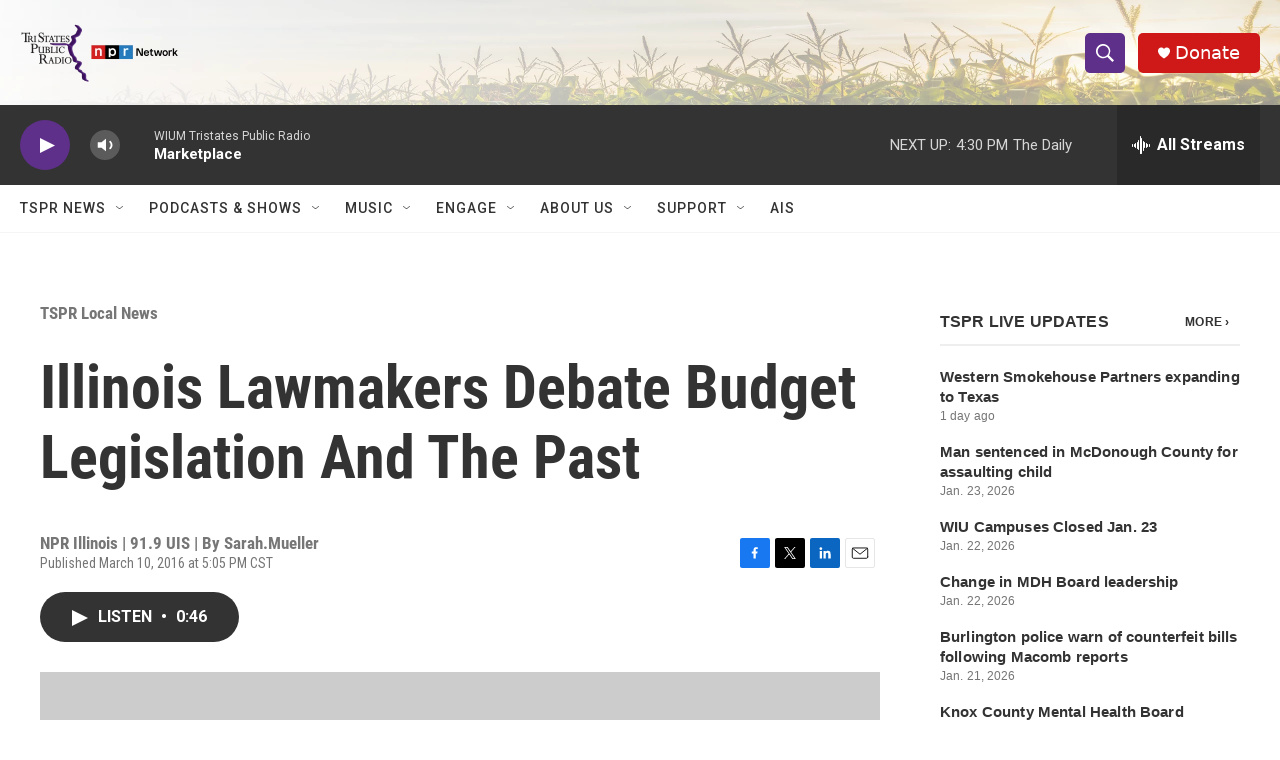

--- FILE ---
content_type: text/html; charset=utf-8
request_url: https://www.google.com/recaptcha/api2/aframe
body_size: 265
content:
<!DOCTYPE HTML><html><head><meta http-equiv="content-type" content="text/html; charset=UTF-8"></head><body><script nonce="ipjcGsdTJB5a0tbzdWmWqA">/** Anti-fraud and anti-abuse applications only. See google.com/recaptcha */ try{var clients={'sodar':'https://pagead2.googlesyndication.com/pagead/sodar?'};window.addEventListener("message",function(a){try{if(a.source===window.parent){var b=JSON.parse(a.data);var c=clients[b['id']];if(c){var d=document.createElement('img');d.src=c+b['params']+'&rc='+(localStorage.getItem("rc::a")?sessionStorage.getItem("rc::b"):"");window.document.body.appendChild(d);sessionStorage.setItem("rc::e",parseInt(sessionStorage.getItem("rc::e")||0)+1);localStorage.setItem("rc::h",'1769811880264');}}}catch(b){}});window.parent.postMessage("_grecaptcha_ready", "*");}catch(b){}</script></body></html>